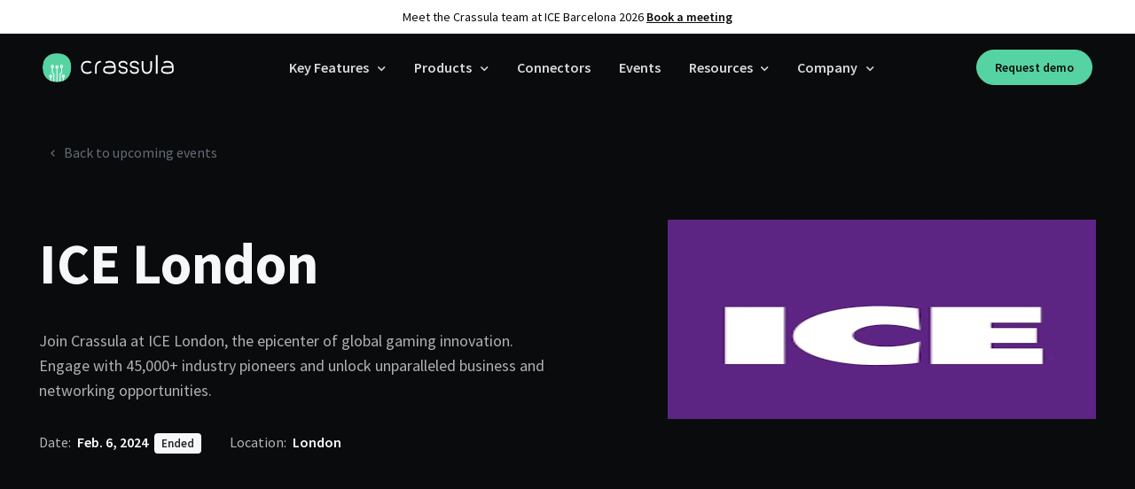

--- FILE ---
content_type: image/svg+xml
request_url: https://crassula.io/static/images/home/logo-dark.svg
body_size: 1980
content:
<svg xmlns="http://www.w3.org/2000/svg" width="148" height="44" fill="none" xmlns:v="https://vecta.io/nano"><path fill-rule="evenodd" d="M17.2411 31.1518c-.8748.8881-1.9258 1.5542-3.153 1.9982s-2.594.6661-4.10066.6661c-3.15906 0-5.61337-.9135-7.363-2.7405S0 26.6858 0 23.387c0-3.2734.874804-5.8299 2.62444-7.6696s4.20394-2.7595 7.363-2.7595c2.60016 0 4.75066.6724 6.45176 2.0173l-1.5309 2.1315c-1.2394-.9897-2.8796-1.4845-4.92086-1.4845-2.43005 0-4.27686.6661-5.54048 1.9983s-1.89542 3.2544-1.89542 5.7665c0 2.5375.6318 4.466 1.89542 5.7855s3.11043 1.9793 5.54048 1.9793c2.35716 0 4.17966-.6471 5.46756-1.9412l1.7861 1.9412zm5.1395-7.7267c0-3.2734.8141-5.8299 2.4422-7.6696s3.9002-2.7596 6.8162-2.7596v2.6644c-2.187 0-3.8516.6661-4.9937 1.9983s-1.7132 3.2543-1.7132 5.7665v10.2007h-2.5515V23.4251zm22.8909-10.4672c3.1591 0 5.6134.9198 7.363 2.7595s2.6244 4.3962 2.6244 7.6696v4.5675c0 .4314-.0971.9833-.2916 1.6557s-.6378 1.3195-1.3304 1.9412-1.6949 1.1546-3.0072 1.5986-3.0982.6661-5.3582.6661-4.046-.222-5.3582-.6661-2.3146-.9769-3.0072-1.5986-1.136-1.2687-1.3304-1.9412-.2916-1.2243-.2916-1.6557c0-1.5479.2308-2.7659.6925-3.654s1.0814-1.5542 1.859-1.9983 1.695-.7295 2.752-.8564 2.1931-.1903 3.4081-.1903h8.5295c-.3402-1.827-1.1179-3.2226-2.3329-4.1869s-2.8552-1.4464-4.9208-1.4464c-2.0898 0-3.7787.5202-5.0666 1.5606l-1.5674-2.0934c1.7254-1.421 3.9367-2.1315 6.634-2.1315zm7.4359 10.962h-7.4359l-3.9184.1332c-.9842.0888-1.7375.2728-2.2599.5519s-.8627.6851-1.0207 1.218-.2369 1.2434-.2369 2.1315c0 .5836.2187 1.0784.6561 1.4844s1.0085.7359 1.7132.9897 1.5005.4377 2.3875.5519 1.78.1713 2.6791.1713 1.7922-.0571 2.6791-.1713 1.6828-.2982 2.3875-.5519 1.2758-.5837 1.7132-.9897.6561-.9008.6561-1.4844v-4.0346zm14.6531-1.789l2.4422.59c.8262.2157 1.5734.5329 2.2417.9516s1.2089.9706 1.6221 1.6557.6196 1.5605.6196 2.6263c0 1.827-.6439 3.2607-1.9319 4.3011s-3.0375 1.5605-5.2488 1.5605c-2.2357 0-3.9974-.5201-5.2854-1.5605s-1.9318-2.4741-1.9318-4.3011h2.5515c0 .6598.1397 1.199.4192 1.6177s.6439.7485 1.0935.9896.9538.406 1.5127.4948 1.1056.1332 1.6403.1332 1.0752-.0444 1.622-.1332 1.0449-.2537 1.4945-.4948.8201-.5709 1.1117-.9896.4374-.9579.4374-1.6177c0-.4567-.0668-.8374-.2005-1.1419s-.3827-.5773-.7472-.8183-.8687-.4568-1.5127-.6471l-2.4968-.628-2.4422-.609c-.8262-.2284-1.5735-.5519-2.2417-.9706s-1.209-.9706-1.6221-1.6557-.6196-1.5733-.6196-2.6644c0-1.827.6439-3.2607 1.9318-4.3011s3.0497-1.5605 5.2854-1.5605c2.2113 0 3.9609.5201 5.2488 1.5605s1.9319 2.4741 1.9319 4.3011H71.771c0-.6598-.1458-1.199-.4374-1.6177s-.6622-.7422-1.1117-.9706-.9477-.3869-1.4945-.4757-1.0874-.1333-1.622-.1333-1.0814.0444-1.6403.1333-1.0631.2474-1.5127.4757-.8141.5519-1.0935.9706-.4192.9579-.4192 1.6177c0 .4314.0547.7993.164 1.1038s.3402.5773.6926.8184.8505.4757 1.4944.7041 1.5006.4568 2.5698.6851zm18.0795 0l2.4421.59c.8263.2157 1.5735.5329 2.2417.9516s1.209.9706 1.6221 1.6557.6196 1.5605.6196 2.6263c0 1.827-.6439 3.2607-1.9318 4.3011s-3.0376 1.5605-5.2489 1.5605c-2.2356 0-3.9974-.5201-5.2853-1.5605s-1.9319-2.4741-1.9319-4.3011h2.5515c0 .6598.1398 1.199.4192 1.6177s.644.7485 1.0935.9896.9538.406 1.5127.4948 1.1057.1332 1.6403.1332 1.0753-.0444 1.6221-.1332 1.0449-.2537 1.4944-.4948.8202-.5709 1.1118-.9896.4374-.9579.4374-1.6177c0-.4567-.0668-.8374-.2005-1.1419s-.3827-.5773-.7472-.8183-.8688-.4568-1.5127-.6471l-2.4969-.628-2.4422-.609c-.8262-.2284-1.5734-.5519-2.2417-.9706s-1.2089-.9706-1.622-1.6557-.6197-1.5733-.6197-2.6644c0-1.827.644-3.2607 1.9319-4.3011s3.0497-1.5605 5.2853-1.5605c2.2113 0 3.961.5201 5.2489 1.5605s1.9318 2.4741 1.9318 4.3011h-2.515c0-.6598-.1458-1.199-.4374-1.6177s-.6622-.7422-1.1118-.9706-.9477-.3869-1.4944-.4757-1.0875-.1333-1.6221-.1333-1.0814.0444-1.6403.1333-1.0631.2474-1.5127.4757-.814.5519-1.0935.9706-.4192.9579-.4192 1.6177c0 .4314.0547.7993.1641 1.1038s.3402.5773.6925.8184.8505.4757 1.4945.7041 1.5005.4568 2.5698.6851zm19.647 11.6852c-2.576 0-4.581-.9135-6.0146-2.7405s-2.1505-4.3898-2.1505-7.6886V13.3765h2.5515V23.387c0 .7359.0608 1.5479.1823 2.436s.3823 1.7318.7833 2.5312.972 1.4654 1.714 1.9982 1.719.7994 2.934.7994 2.193-.2665 2.934-.7994 1.312-1.1989 1.713-1.9982.662-1.6431.784-2.5312.182-1.7001.182-2.436V13.3765h2.552V23.387c0 3.2988-.717 5.8616-2.151 7.6886s-3.438 2.7405-6.014 2.7405zm17.022-.1903h-2.551V3.9751h2.551v29.6507zm15.71-20.6679c3.159 0 5.614.9198 7.363 2.7595s2.625 4.3962 2.625 7.6696v4.5675c0 .4314-.097.9833-.292 1.6557s-.638 1.3195-1.33 1.9412-1.695 1.1546-3.007 1.5986-3.099.6661-5.359.6661-4.046-.222-5.358-.6661-2.315-.9769-3.007-1.5986-1.136-1.2687-1.331-1.9412-.291-1.2243-.291-1.6557c0-1.5479.231-2.7659.692-3.654s1.082-1.5542 1.859-1.9983 1.695-.7295 2.752-.8564 2.194-.1903 3.409-.1903h8.529c-.34-1.827-1.118-3.2226-2.333-4.1869s-2.855-1.4464-4.921-1.4464c-2.09 0-3.778.5202-5.066 1.5606l-1.568-2.0934c1.726-1.421 3.937-2.1315 6.634-2.1315zm7.436 10.962h-7.436l-3.918.1332c-.984.0888-1.738.2728-2.26.5519s-.863.6851-1.021 1.218-.237 1.2434-.237 2.1315c0 .5836.219 1.0784.657 1.4844s1.008.7359 1.713.9897 1.5.4377 2.387.5519 1.78.1713 2.679.1713 1.792-.0571 2.679-.1713 1.683-.2982 2.388-.5519 1.276-.5837 1.713-.9897.656-.9008.656-1.4844v-4.0346z" fill="#0a0b0c"/></svg>

--- FILE ---
content_type: image/svg+xml
request_url: https://crassula.io/static/images/navbar-icons/solutions/challenger-banks.svg
body_size: 551
content:
<svg xmlns="http://www.w3.org/2000/svg" xmlns:xlink="http://www.w3.org/1999/xlink" width="32" height="32" fill="none" xmlns:v="https://vecta.io/nano"><g clip-path="url(#B)"><rect width="32" height="32" rx="16" fill="#242529"/><mask id="A" maskUnits="userSpaceOnUse" x="0" y="-1" width="33" height="34" mask-type="alpha"><path d="M16.155-1C21.257-1 25.21.482 28.028 3.445s4.227 7.081 4.227 12.354c0 5.313-1.409 9.441-4.227 12.384s-6.771 4.414-11.86 4.414h-.041-.041c-5.088 0-9.042-1.471-11.86-4.414S0 21.112 0 15.798c0-5.273 1.409-9.39 4.227-12.354S10.999-1 16.087-1h.068z" fill="#fff"/></mask><g mask="url(#A)"><path d="M22.844 27.053v5.375h.965v-5.375h-.965z" fill="#fff"/><use xlink:href="#C" fill="#fff"/><path d="M19.364 23.219l-.012 9.21.965.001.012-8.73 1.549-1.311v-6.423h-.965v5.942l-1.548 1.31z" fill="#fff"/><path d="M21.395 16.806c-.977 0-1.77-.827-1.77-1.848s.792-1.848 1.77-1.848 1.77.827 1.77 1.848-.792 1.848-1.77 1.848zm0-1.109c.391 0 .708-.331.708-.739s-.317-.739-.708-.739-.708.331-.708.739.317.739.708.739zm-5.629 1.445v15.791h.965V17.142h-.965z" fill="#fff"/><path d="M16.246 17.478c-.977 0-1.769-.827-1.769-1.848s.792-1.848 1.769-1.848 1.77.827 1.77 1.848-.792 1.848-1.77 1.848zm0-1.109c.391 0 .708-.331.708-.739s-.317-.739-.708-.739-.708.331-.708.739.317.739.708.739zm-4.068 16.06l.965-.001-.012-9.21-1.548-1.31v-5.942h-.965v6.423l1.549 1.311.012 8.73z" fill="#fff"/><path d="M11.098 16.806c-.977 0-1.77-.827-1.77-1.848s.792-1.848 1.77-1.848 1.77.827 1.77 1.848-.792 1.848-1.77 1.848zm0-1.109c.391 0 .708-.331.708-.739s-.317-.739-.708-.739-.708.331-.708.739.317.739.708.739zm-2.41 11.356v5.375h.965v-5.375h-.965z" fill="#fff"/><path d="M9.168 27.893c-.977 0-1.77-.827-1.77-1.848s.792-1.848 1.77-1.848 1.77.827 1.77 1.848-.792 1.848-1.77 1.848zm0-1.109c.391 0 .708-.331.708-.739s-.317-.739-.708-.739-.708.331-.708.739.317.739.708.739z" fill="#fff"/></g></g><defs><clipPath id="B"><rect width="32" height="32" rx="16" fill="#fff"/></clipPath><path id="C" d="M23.324 27.893c-.977 0-1.77-.827-1.77-1.848s.792-1.848 1.77-1.848 1.77.827 1.77 1.848-.792 1.848-1.77 1.848zm0-1.109c.391 0 .708-.331.708-.739s-.317-.739-.708-.739-.708.331-.708.739.317.739.708.739z"/></defs></svg>

--- FILE ---
content_type: image/svg+xml
request_url: https://crassula.io/static/images/home/logo-white-light.svg
body_size: 5218
content:
<svg width="148" height="44" viewBox="0 0 148 44" fill="none" xmlns="http://www.w3.org/2000/svg">
<g clip-path="url(#clip0_6631_27039)">
<path fill-rule="evenodd" clip-rule="evenodd" d="M55.6082 27.5501C54.9905 28.1773 54.2483 28.6476 53.3818 28.9612C52.5152 29.2748 51.55 29.4316 50.4861 29.4316C48.2554 29.4316 46.5223 28.7865 45.2868 27.4964C44.0513 26.2063 43.4336 24.3965 43.4336 22.0671C43.4336 19.7557 44.0513 17.9504 45.2868 16.6513C46.5223 15.3522 48.2554 14.7027 50.4861 14.7027C52.3222 14.7027 53.8408 15.1775 55.0419 16.1272L53.9609 17.6323C53.0858 16.9335 51.9275 16.5841 50.4861 16.5841C48.7702 16.5841 47.4661 17.0545 46.5738 17.9952C45.6815 18.9359 45.2353 20.2932 45.2353 22.0671C45.2353 23.859 45.6815 25.2207 46.5738 26.1525C47.4661 27.0843 48.7702 27.5501 50.4861 27.5501C52.1506 27.5501 53.4375 27.0932 54.347 26.1794L55.6082 27.5501ZM59.2374 22.094C59.2374 19.7825 59.8123 17.9773 60.9619 16.6782C62.1116 15.3791 63.716 14.7296 65.7752 14.7296V16.611C64.2308 16.611 63.0554 17.0814 62.2489 18.0221C61.4424 18.9628 61.0392 20.3201 61.0392 22.094V29.2972H59.2374V22.094ZM75.4016 14.7027C77.6323 14.7027 79.3654 15.3522 80.6009 16.6513C81.8364 17.9504 82.4541 19.7557 82.4541 22.0671V25.2924C82.4541 25.597 82.3855 25.9868 82.2482 26.4616C82.1109 26.9364 81.7978 27.3933 81.3087 27.8323C80.8197 28.2713 80.1119 28.6476 79.1852 28.9612C78.2586 29.2748 76.9974 29.4316 75.4016 29.4316C73.8058 29.4316 72.5446 29.2748 71.6179 28.9612C70.6913 28.6476 69.9835 28.2713 69.4945 27.8323C69.0054 27.3933 68.6923 26.9364 68.555 26.4616C68.4177 25.9868 68.3491 25.597 68.3491 25.2924C68.3491 24.1994 68.5121 23.3393 68.8381 22.7122C69.1641 22.085 69.6017 21.6147 70.1508 21.3011C70.6999 20.9875 71.3477 20.786 72.0941 20.6964C72.8406 20.6068 73.6427 20.562 74.5007 20.562H80.5237C80.2834 19.2719 79.7343 18.2864 78.8764 17.6055C78.0184 16.9246 76.8602 16.5841 75.4016 16.5841C73.9259 16.5841 72.7333 16.9514 71.8239 17.6861L70.7171 16.2078C71.9354 15.2044 73.4969 14.7027 75.4016 14.7027ZM80.6524 22.4434H75.4016C74.2519 22.4434 73.3296 22.4748 72.6346 22.5375C71.9397 22.6002 71.4077 22.7301 71.0388 22.9272C70.6699 23.1243 70.4297 23.411 70.3181 23.7873C70.2066 24.1636 70.1508 24.6653 70.1508 25.2924C70.1508 25.7045 70.3052 26.054 70.6141 26.3406C70.923 26.6273 71.3262 26.8603 71.8239 27.0395C72.3215 27.2186 72.8834 27.3486 73.5098 27.4292C74.1361 27.5098 74.7667 27.5501 75.4016 27.5501C76.0365 27.5501 76.6671 27.5098 77.2934 27.4292C77.9197 27.3486 78.4817 27.2186 78.9793 27.0395C79.477 26.8603 79.8802 26.6273 80.1891 26.3406C80.4979 26.054 80.6524 25.7045 80.6524 25.2924V22.4434ZM90.9995 21.1802C91.5658 21.3056 92.1406 21.4445 92.724 21.5968C93.3074 21.7491 93.8351 21.9731 94.307 22.2687C94.7789 22.5644 95.1607 22.9541 95.4524 23.4379C95.7441 23.9217 95.8899 24.5399 95.8899 25.2924C95.8899 26.5826 95.4352 27.5949 94.5258 28.3296C93.6163 29.0642 92.3808 29.4316 90.8193 29.4316C89.2407 29.4316 87.9966 29.0642 87.0872 28.3296C86.1777 27.5949 85.723 26.5826 85.723 25.2924H87.5247C87.5247 25.7583 87.6234 26.1391 87.8207 26.4347C88.0181 26.7304 88.2754 26.9633 88.5929 27.1335C88.9104 27.3038 89.2664 27.4202 89.6611 27.4829C90.0557 27.5457 90.4418 27.577 90.8193 27.577C91.1968 27.577 91.5786 27.5457 91.9647 27.4829C92.3508 27.4202 92.7026 27.3038 93.02 27.1335C93.3375 26.9633 93.5992 26.7304 93.8051 26.4347C94.011 26.1391 94.1139 25.7583 94.1139 25.2924C94.1139 24.9699 94.0668 24.7011 93.9724 24.4861C93.878 24.2711 93.7021 24.0785 93.4447 23.9082C93.1873 23.738 92.8313 23.5857 92.3766 23.4513C91.9218 23.3169 91.3341 23.1691 90.6134 23.0078C90.0472 22.8824 89.4723 22.7391 88.8889 22.5778C88.3055 22.4165 87.7778 22.1881 87.3059 21.8924C86.8341 21.5968 86.4523 21.2071 86.1606 20.7233C85.8688 20.2395 85.723 19.6123 85.723 18.8418C85.723 17.5517 86.1777 16.5393 87.0872 15.8047C87.9966 15.07 89.2407 14.7027 90.8193 14.7027C92.3808 14.7027 93.6163 15.07 94.5258 15.8047C95.4352 16.5393 95.8899 17.5517 95.8899 18.8418H94.1139C94.1139 18.376 94.011 17.9952 93.8051 17.6995C93.5992 17.4039 93.3375 17.1754 93.02 17.0142C92.7026 16.8529 92.3508 16.7409 91.9647 16.6782C91.5786 16.6155 91.1968 16.5841 90.8193 16.5841C90.4418 16.5841 90.0557 16.6155 89.6611 16.6782C89.2664 16.7409 88.9104 16.8529 88.5929 17.0142C88.2754 17.1754 88.0181 17.4039 87.8207 17.6995C87.6234 17.9952 87.5247 18.376 87.5247 18.8418C87.5247 19.1464 87.5633 19.4063 87.6406 19.6213C87.7178 19.8363 87.8808 20.0289 88.1296 20.1991C88.3784 20.3694 88.7302 20.5351 89.1849 20.6964C89.6396 20.8576 90.2445 21.0189 90.9995 21.1802ZM103.766 21.1802C104.332 21.3056 104.907 21.4445 105.491 21.5968C106.074 21.7491 106.602 21.9731 107.074 22.2687C107.545 22.5644 107.927 22.9541 108.219 23.4379C108.511 23.9217 108.657 24.5399 108.657 25.2924C108.657 26.5826 108.202 27.5949 107.292 28.3296C106.383 29.0642 105.147 29.4316 103.586 29.4316C102.007 29.4316 100.763 29.0642 99.8538 28.3296C98.9443 27.5949 98.4896 26.5826 98.4896 25.2924H100.291C100.291 25.7583 100.39 26.1391 100.587 26.4347C100.785 26.7304 101.042 26.9633 101.36 27.1335C101.677 27.3038 102.033 27.4202 102.428 27.4829C102.822 27.5457 103.208 27.577 103.586 27.577C103.963 27.577 104.345 27.5457 104.731 27.4829C105.117 27.4202 105.469 27.3038 105.787 27.1335C106.104 26.9633 106.366 26.7304 106.572 26.4347C106.778 26.1391 106.881 25.7583 106.881 25.2924C106.881 24.9699 106.833 24.7011 106.739 24.4861C106.645 24.2711 106.469 24.0785 106.211 23.9082C105.954 23.738 105.598 23.5857 105.143 23.4513C104.688 23.3169 104.101 23.1691 103.38 23.0078C102.814 22.8824 102.239 22.7391 101.656 22.5778C101.072 22.4165 100.544 22.1881 100.073 21.8924C99.6007 21.5968 99.2189 21.2071 98.9272 20.7233C98.6354 20.2395 98.4896 19.6123 98.4896 18.8418C98.4896 17.5517 98.9443 16.5393 99.8538 15.8047C100.763 15.07 102.007 14.7027 103.586 14.7027C105.147 14.7027 106.383 15.07 107.292 15.8047C108.202 16.5393 108.657 17.5517 108.657 18.8418H106.881C106.881 18.376 106.778 17.9952 106.572 17.6995C106.366 17.4039 106.104 17.1754 105.787 17.0142C105.469 16.8529 105.117 16.7409 104.731 16.6782C104.345 16.6155 103.963 16.5841 103.586 16.5841C103.208 16.5841 102.822 16.6155 102.428 16.6782C102.033 16.7409 101.677 16.8529 101.36 17.0142C101.042 17.1754 100.785 17.4039 100.587 17.6995C100.39 17.9952 100.291 18.376 100.291 18.8418C100.291 19.1464 100.33 19.4063 100.407 19.6213C100.484 19.8363 100.647 20.0289 100.896 20.1991C101.145 20.3694 101.497 20.5351 101.952 20.6964C102.406 20.8576 103.011 21.0189 103.766 21.1802ZM117.64 29.4316C115.821 29.4316 114.405 28.7865 113.393 27.4964C112.38 26.2063 111.874 24.3965 111.874 22.0671V14.9984H113.676V22.0671C113.676 22.5868 113.719 23.1601 113.804 23.7873C113.89 24.4144 114.075 25.0102 114.358 25.5746C114.641 26.1391 115.044 26.6094 115.568 26.9857C116.091 27.362 116.782 27.5501 117.64 27.5501C118.497 27.5501 119.188 27.362 119.712 26.9857C120.235 26.6094 120.638 26.1391 120.921 25.5746C121.204 25.0102 121.389 24.4144 121.475 23.7873C121.56 23.1601 121.603 22.5868 121.603 22.0671V14.9984H123.405V22.0671C123.405 24.3965 122.899 26.2063 121.886 27.4964C120.874 28.7865 119.458 29.4316 117.64 29.4316ZM129.66 29.2972H127.858V8.35962H129.66V29.2972ZM140.753 14.7027C142.984 14.7027 144.717 15.3522 145.953 16.6513C147.188 17.9504 147.806 19.7557 147.806 22.0671V25.2924C147.806 25.597 147.737 25.9868 147.6 26.4616C147.463 26.9364 147.149 27.3933 146.66 27.8323C146.171 28.2713 145.464 28.6476 144.537 28.9612C143.61 29.2748 142.349 29.4316 140.753 29.4316C139.157 29.4316 137.896 29.2748 136.97 28.9612C136.043 28.6476 135.335 28.2713 134.846 27.8323C134.357 27.3933 134.044 26.9364 133.907 26.4616C133.769 25.9868 133.701 25.597 133.701 25.2924C133.701 24.1994 133.864 23.3393 134.19 22.7122C134.516 22.085 134.953 21.6147 135.502 21.3011C136.052 20.9875 136.699 20.786 137.446 20.6964C138.192 20.6068 138.994 20.562 139.852 20.562H145.875C145.635 19.2719 145.086 18.2864 144.228 17.6055C143.37 16.9246 142.212 16.5841 140.753 16.5841C139.278 16.5841 138.085 16.9514 137.176 17.6861L136.069 16.2078C137.287 15.2044 138.849 14.7027 140.753 14.7027ZM146.004 22.4434H140.753C139.604 22.4434 138.681 22.4748 137.986 22.5375C137.291 22.6002 136.759 22.7301 136.39 22.9272C136.022 23.1243 135.781 23.411 135.67 23.7873C135.558 24.1636 135.502 24.6653 135.502 25.2924C135.502 25.7045 135.657 26.054 135.966 26.3406C136.275 26.6273 136.678 26.8603 137.176 27.0395C137.673 27.2186 138.235 27.3486 138.861 27.4292C139.488 27.5098 140.118 27.5501 140.753 27.5501C141.388 27.5501 142.019 27.5098 142.645 27.4292C143.271 27.3486 143.833 27.2186 144.331 27.0395C144.829 26.8603 145.232 26.6273 145.541 26.3406C145.85 26.054 146.004 25.7045 146.004 25.2924V22.4434Z" fill="white"/>
<mask id="mask0_6631_27039" style="mask-type:alpha" maskUnits="userSpaceOnUse" x="0" y="5" width="33" height="34">
<path d="M16.1553 5.0001C16.1597 5.00003 16.1641 5 16.1685 5C21.2569 5 25.2101 6.4816 28.0282 9.44484C30.8464 12.4081 32.2555 16.5259 32.2555 21.7984C32.2555 27.1118 30.8464 31.2399 28.0282 34.1827C25.2101 37.1255 21.2569 38.5968 16.1685 38.5968C16.1549 38.5968 16.1413 38.5968 16.1277 38.5968C16.1141 38.5968 16.1006 38.5968 16.087 38.5968C10.9986 38.5968 7.0454 37.1255 4.22723 34.1827C1.40906 31.2399 0 27.1118 0 21.7984C0 16.5259 1.40906 12.4081 4.22723 9.44484C7.0454 6.4816 10.9986 5 16.087 5C16.1098 5 16.1326 5.00003 16.1553 5.0001Z" fill="white"/>
</mask>
<g mask="url(#mask0_6631_27039)">
<path d="M16.4051 6.21445C16.4095 6.21439 16.414 6.21436 16.4185 6.21436C21.5855 6.21436 25.5998 7.66018 28.4615 10.5519C31.3233 13.4436 32.7541 17.462 32.7541 22.6072C32.7541 27.7923 31.3233 31.8207 28.4615 34.6925C25.5998 37.5642 21.5855 39.0001 16.4185 39.0001C16.4046 39.0001 16.3908 39.0001 16.377 39C16.3633 39.0001 16.3495 39.0001 16.3356 39.0001C11.1686 39.0001 7.15431 37.5642 4.29258 34.6925C1.43085 31.8207 0 27.7923 0 22.6072C0 17.462 1.43085 13.4436 4.29258 10.5519C7.15431 7.66018 11.1686 6.21436 16.3356 6.21436C16.3588 6.21436 16.382 6.21439 16.4051 6.21445Z" fill="#56D3A2"/>
<path d="M22.8438 33.0532V38.4287H23.809V33.0532H22.8438Z" fill="white"/>
<path d="M23.3243 33.8932C22.347 33.8932 21.5547 33.0659 21.5547 32.0453C21.5547 31.0248 22.347 30.1975 23.3243 30.1975C24.3016 30.1975 25.0938 31.0248 25.0938 32.0453C25.0938 33.0659 24.3016 33.8932 23.3243 33.8932ZM23.3243 32.7845C23.7152 32.7845 24.0321 32.4535 24.0321 32.0453C24.0321 31.6371 23.7152 31.3062 23.3243 31.3062C22.9333 31.3062 22.6164 31.6371 22.6164 32.0453C22.6164 32.4535 22.9333 32.7845 23.3243 32.7845Z" fill="white"/>
<path d="M19.3639 29.2186L19.3516 38.4281L20.3168 38.4295L20.3284 29.6996L21.877 28.3889V21.9663H20.9118V27.9084L19.3639 29.2186Z" fill="white"/>
<path d="M21.3946 22.8062C20.4173 22.8062 19.625 21.9789 19.625 20.9584C19.625 19.9379 20.4173 19.1106 21.3946 19.1106C22.3719 19.1106 23.1641 19.9379 23.1641 20.9584C23.1641 21.9789 22.3719 22.8062 21.3946 22.8062ZM21.3946 21.6976C21.7855 21.6976 22.1024 21.3666 22.1024 20.9584C22.1024 20.5502 21.7855 20.2193 21.3946 20.2193C21.0036 20.2193 20.6867 20.5502 20.6867 20.9584C20.6867 21.3666 21.0036 21.6976 21.3946 21.6976Z" fill="white"/>
<path d="M15.7617 23.1423V38.9328H16.7269V23.1423H15.7617Z" fill="white"/>
<path d="M16.2461 23.4781C15.2688 23.4781 14.4766 22.6508 14.4766 21.6303C14.4766 20.6098 15.2688 19.7825 16.2461 19.7825C17.2234 19.7825 18.0157 20.6098 18.0157 21.6303C18.0157 22.6508 17.2234 23.4781 16.2461 23.4781ZM16.2461 22.3694C16.637 22.3694 16.954 22.0385 16.954 21.6303C16.954 21.2221 16.637 20.8912 16.2461 20.8912C15.8552 20.8912 15.5383 21.2221 15.5383 21.6303C15.5383 22.0385 15.8552 22.3694 16.2461 22.3694Z" fill="white"/>
<path d="M12.1775 38.4295L13.1427 38.4281L13.1304 29.2186L11.5824 27.9084V21.9663H10.6172V28.3889L12.1658 29.6996L12.1775 38.4295Z" fill="white"/>
<path d="M11.0977 22.8062C10.1204 22.8062 9.32812 21.9789 9.32812 20.9584C9.32812 19.9379 10.1204 19.1106 11.0977 19.1106C12.075 19.1106 12.8673 19.9379 12.8673 20.9584C12.8673 21.9789 12.075 22.8062 11.0977 22.8062ZM11.0977 21.6976C11.4886 21.6976 11.8055 21.3666 11.8055 20.9584C11.8055 20.5502 11.4886 20.2193 11.0977 20.2193C10.7068 20.2193 10.3899 20.5502 10.3899 20.9584C10.3899 21.3666 10.7068 21.6976 11.0977 21.6976Z" fill="white"/>
<path d="M8.68359 33.0532V38.4287H9.64881V33.0532H8.68359Z" fill="white"/>
<path d="M9.168 33.8932C8.1907 33.8932 7.39844 33.0659 7.39844 32.0453C7.39844 31.0248 8.1907 30.1975 9.168 30.1975C10.1453 30.1975 10.9376 31.0248 10.9376 32.0453C10.9376 33.0659 10.1453 33.8932 9.168 33.8932ZM9.168 32.7845C9.55892 32.7845 9.87583 32.4535 9.87583 32.0453C9.87583 31.6371 9.55892 31.3062 9.168 31.3062C8.77708 31.3062 8.46018 31.6371 8.46018 32.0453C8.46018 32.4535 8.77708 32.7845 9.168 32.7845Z" fill="white"/>
</g>
</g>
<defs>
<clipPath id="clip0_6631_27039">
<rect width="148" height="34" fill="white" transform="translate(0 5)"/>
</clipPath>
</defs>
</svg>


--- FILE ---
content_type: application/x-javascript
request_url: https://consentcdn.cookiebot.com/consentconfig/f6d4b653-4abc-4f10-9d4c-f56c353e1a22/crassula.io/configuration.js
body_size: 458
content:
CookieConsent.configuration.tags.push({id:193476743,type:"script",tagID:"",innerHash:"",outerHash:"",tagHash:"5976161671064",url:"https://consent.cookiebot.com/uc.js",resolvedUrl:"https://consent.cookiebot.com/uc.js",cat:[1]});CookieConsent.configuration.tags.push({id:193476745,type:"script",tagID:"",innerHash:"",outerHash:"",tagHash:"9053079904919",url:"",resolvedUrl:"",cat:[1,3,4,5]});CookieConsent.configuration.tags.push({id:193476746,type:"script",tagID:"",innerHash:"",outerHash:"",tagHash:"12048737281591",url:"https://js.hsforms.net/forms/embed/v2.js",resolvedUrl:"https://js.hsforms.net/forms/embed/v2.js",cat:[1]});